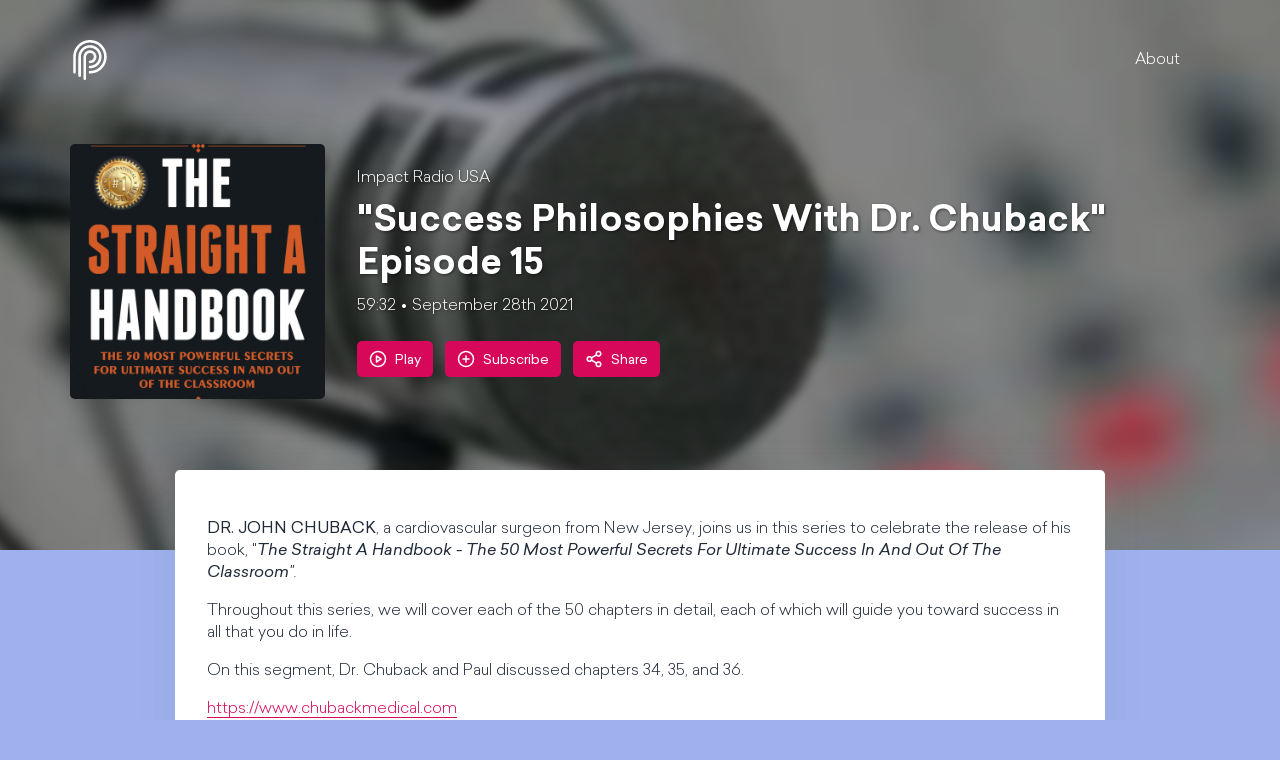

--- FILE ---
content_type: text/css; charset=UTF-8
request_url: https://pod.co/public/css/page.0dde9fa6412f1e28d9f7.css
body_size: 285
content:
@font-face{font-family:Sailec;font-style:italic;font-weight:700;src:url(/public/fonts/f2b0f8ad852af58172162bd738944630.woff2) format("woff2"),url(/public/fonts/c830960eb6f2199a8ced854d6ba37c3e.woff) format("woff")}@font-face{font-family:Sailec;font-style:normal;font-weight:700;src:url(/public/fonts/57969b352ec87674d0b0dd52a1155861.woff2) format("woff2"),url(/public/fonts/9c2030f86c3c2fbf33fc203305e1d1e4.woff) format("woff")}@font-face{font-family:Sailec;font-style:italic;font-weight:300;src:url(/public/fonts/f18dd73aa64272bcfd841b6e5915b875.woff2) format("woff2"),url(/public/fonts/95079e9041765747cccbd7a39bf70953.woff) format("woff")}@font-face{font-family:Sailec;font-style:normal;font-weight:300;src:url(/public/fonts/8656f2e96e4ca9139fa72438674e21a7.woff2) format("woff2"),url(/public/fonts/60b337ec2e34f0877ab0b63f79c1e214.woff) format("woff")}@font-face{font-family:Sailec;font-style:italic;font-weight:400;src:url(/public/fonts/f1dcf5f814389d3c4f0bce68d8ffc499.woff2) format("woff2"),url(/public/fonts/0860779845cd007b383df123084123a7.woff) format("woff")}@font-face{font-family:Sailec;font-style:normal;font-weight:400;src:url(/public/fonts/4c0dbf48cd0e44855b8f2b3453942dd4.woff2) format("woff2"),url(/public/fonts/b434e4cd6a6fc83bc4633eab2249dce6.woff) format("woff")}.tippy-box[data-animation=fade][data-state=hidden]{opacity:0}[data-tippy-root]{max-width:calc(100vw - 10px)}.tippy-box{background-color:#333;border-radius:4px;color:#fff;font-size:14px;line-height:1.4;outline:0;position:relative;transition-property:transform,visibility,opacity;white-space:normal}.tippy-box[data-placement^=top]>.tippy-arrow{bottom:0}.tippy-box[data-placement^=top]>.tippy-arrow:before{border-top-color:initial;border-width:8px 8px 0;bottom:-7px;left:0;transform-origin:center top}.tippy-box[data-placement^=bottom]>.tippy-arrow{top:0}.tippy-box[data-placement^=bottom]>.tippy-arrow:before{border-bottom-color:initial;border-width:0 8px 8px;left:0;top:-7px;transform-origin:center bottom}.tippy-box[data-placement^=left]>.tippy-arrow{right:0}.tippy-box[data-placement^=left]>.tippy-arrow:before{border-left-color:initial;border-width:8px 0 8px 8px;right:-7px;transform-origin:center left}.tippy-box[data-placement^=right]>.tippy-arrow{left:0}.tippy-box[data-placement^=right]>.tippy-arrow:before{border-right-color:initial;border-width:8px 8px 8px 0;left:-7px;transform-origin:center right}.tippy-box[data-inertia][data-state=visible]{transition-timing-function:cubic-bezier(.54,1.5,.38,1.11)}.tippy-arrow{color:#333;height:16px;width:16px}.tippy-arrow:before{border-color:transparent;border-style:solid;content:"";position:absolute}.tippy-content{padding:5px 9px;position:relative;z-index:1}.tippy-box[data-theme~=light]{background-color:#fff;box-shadow:0 0 20px 4px rgba(154,161,177,.15),0 4px 80px -8px rgba(36,40,47,.25),0 4px 4px -2px rgba(91,94,105,.15);color:#26323d}.tippy-box[data-theme~=light][data-placement^=top]>.tippy-arrow:before{border-top-color:#fff}.tippy-box[data-theme~=light][data-placement^=bottom]>.tippy-arrow:before{border-bottom-color:#fff}.tippy-box[data-theme~=light][data-placement^=left]>.tippy-arrow:before{border-left-color:#fff}.tippy-box[data-theme~=light][data-placement^=right]>.tippy-arrow:before{border-right-color:#fff}.tippy-box[data-theme~=light]>.tippy-backdrop{background-color:#fff}.tippy-box[data-theme~=light]>.tippy-svg-arrow{fill:#fff}